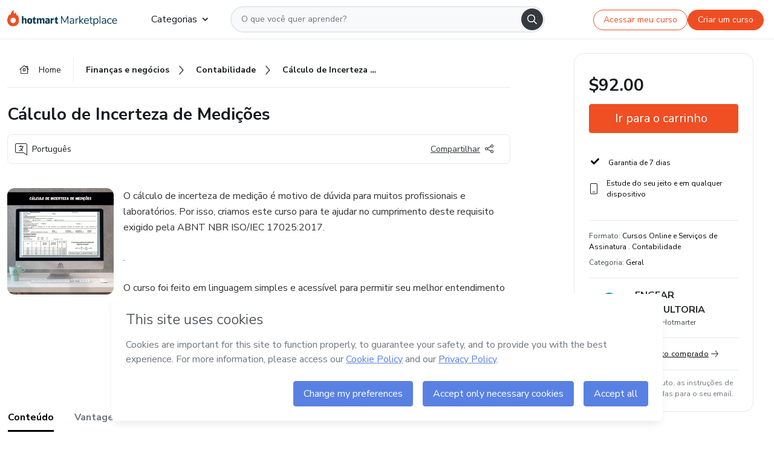

--- FILE ---
content_type: text/html;charset=UTF-8
request_url: https://sso.hotmart.com/signup?variant&noLogo&nofooter&transparent&embed&locale=pt-br&service=https%3A%2F%2Fapp.hotmart.com%2F&isEmbed=true&element=modal&url=https://sso.hotmart.com/signup?variant&noLogo&nofooter&transparent&embed&locale=pt-br&referrer=https://hotmart.com/marketplace/produtos/calculo-de-incerteza-de-medicoes/G57433110I
body_size: 21911
content:
<!DOCTYPE html><html id="root" lang="pt-BR">
<head>
    <meta charset="UTF-8"/><meta http-equiv="X-UA-Compatible" content="IE=edge"/><meta name="viewport" content="width=device-width, initial-scale=1, shrink-to-fit=no"/><meta name="_csrf"/><meta name="_csrf_header"
          content="_csrf"/><title>Cadastro - Hotmart</title>

    <link rel="stylesheet" type="text/css" href="/webjars/normalize.css/8.0.1/normalize-112272e51c80ffe5bd01becd2ce7d656.css" /><link rel="stylesheet" type="text/css" href="/webjars/bootstrap/5.2.0/css/bootstrap-grid.min-c7188b04e91a2f04d198acbd020e193d.css" /><link rel="stylesheet" type="text/css" href="/webjars/material-components-web/14.0.0/dist/material-components-web.min-9da9033e8d04504fe54b3dbb1298fd78.css" /><link rel="stylesheet" type="text/css" href="/webjars/mdi__font/6.5.95/css/materialdesignicons.min-39eba25ee130ff95e98b93f32a61fa70.css" /><link rel="stylesheet" type="text/css" href="https://stackpath.bootstrapcdn.com/bootstrap/4.5.0/css/bootstrap.min.css" integrity="sha384-9aIt2nRpC12Uk9gS9baDl411NQApFmC26EwAOH8WgZl5MYYxFfc+NcPb1dKGj7Sk" crossorigin="anonymous"/><link rel="stylesheet" type="text/css" href="https://fonts.googleapis.com/css?family=Nunito+Sans:400,400i,700"/><link rel="stylesheet" type="text/css" href="/themes/custom/css/custom-64662a4b0e736b5f508636d616f5a5a1.css?v=0.10.1"/><link id="favicon" rel="shortcut icon" href="/favicon-transparent-11fb4799192313dd5474a343d9cc0a17.ico" type="image/x-icon"/><script type="text/javascript">
  class ClientInfo {
    #data = null;

    constructor() {
      // Ensures CLIENT_INFO as a singleton.
      if (!window.CLIENT_INFO) this.#fetchData();
    }
    /**
     * @description
     * Fetches client info. 
     * i.e: client IP, region, timezone and so on.
     */
    async #fetchData() {
      try {
        const response = await fetch('https://api-ip.hotmart.com/api/ip/info');

        if (response.status !== 200) throw response.status;

        this.#data = await response.json();
      } catch (error) {
        console.error('[API-IP-HOTMART]', error);
      }
    }

    async #getProperty(name = '') {
      if (this.#data) return this.#data[name];

      await this.#fetchData();
      return this.#data[name];
    }

    getIp() {
      return this.#getProperty('ip');
    }
  }
  // Attaches client location information to the Window object as soon as the client-info fragment is injected.
  window.CLIENT_INFO = new ClientInfo();
</script>
<script type="text/javascript" src="/analytics/analytics-3bdb0c17ce2ae3fce698f60f34cbc64a.js"></script>
    <script type="text/javascript" src="/analytics/analytics-dataLayer-754ae0dd54359dd8b25ccd0f660e69ae.js"></script>
    <script type="text/javascript" src="/utils/fields-90a70bd5e71881f870de5af4bb22077f.js"></script>
    <link rel="canonical" href="https://sso.hotmart.com/signup" /><meta http-equiv="X-UA-Compatible" content="IE=edge"/><meta name="viewport" content="width=device-width, initial-scale=1, shrink-to-fit=no"/></head>

<body class="hot-application dark-mode new-variant embed new-variant--transparent    without-footer"
    >
    <noscript>
  <iframe src="https://www.googletagmanager.com/ns.html?id=GTM-PKWBBW7" height="0" width="0"
    style="display:none;visibility:hidden">
  </iframe>
</noscript>
    
    <script type="text/javascript">
    /*<![CDATA[*/
    var GET_SERVICE_NAME = "Business Workspace"
    var GET_THEME_NAME = "custom"
    var GET_CLIENT_ID = "8cef361b-94f8-4679-bd92-9d1cb496452d"
    var IS_LOCAL = false
    var IS_STAGING = false
    var IS_PRODUCTION = true
    var ENV = "production"
    var RETRIEVE_DEVICE_FINGERPRINT = true
    var IS_PASSWORDLESS = false
    var IS_CLARITY_ENABLED = true
    
    /**
     * Error message mapping configuration for toast error conversion system
     * 
     * @description
     * Maps error keys to message pairs (default/override) used by the toast error
     * conversion system. When a toast error appears, the system matches the
     * 'default' message and replaces it with the 'override' message for field validation.
     * 
     * @example
     * // Toast shows default message: "Authentication failed"
     * // System converts to override: "Please verify your credentials"
     */
    var ERRORS_OVERRIDE = {
        'signup.email.duplicate': {
            default: "Email existente. Identificamos que voc\u00EA j\u00E1 possui uma conta com este email na Hotmart. Recupere sua senha e\/ou fa\u00E7a login.",
            override: "Este e-mail j\u00E1 est\u00E1 associado a uma conta. <a href=\"#\" onclick=\"switchToLogin()\">Clique para entrar na sua conta.<\/a>"
        },
        'login.invalid.credentials': {
            default: "Usu\u00E1rio ou senha inv\u00E1lidos.",
            override: "Email ou senha incorretos. Verifique se digitou tudo corretamente."
        },
        'passwordless.code.invalid': {
            default: "C\u00F3digo inv\u00E1lido",
            override: "C\u00F3digo inv\u00E1lido"
        },
        'passwordless.code.expired': {
            default: "C\u00F3digo expirado",
            override: "C\u00F3digo expirado"
        },
        'passwordless.authentication.failure': {
            default: "As credenciais s\u00E3o rejeitadas\/inv\u00E1lidas e a tentativa de autentica\u00E7\u00E3o falhou.",
            override: "C\u00F3digo inv\u00E1lido"
        }
    }
</script>
<script type="text/javascript">
  const getToggle = async (name) => {
    if (!name || window.ENV === 'production') return;

    TOGGLES = window.TOGGLES || new Map();

    if (TOGGLES.has(name)) return TOGGLES.get(name);

    try {
      const response = await fetch(`/rest/v1/unleash/toggle?toggle=${name}`)

      if (response.status !== 200) return;

      const {value} = await response.json();

      TOGGLES.set(name, !!value);

      return TOGGLES.get(name);
    } catch (error) {
      console.error('TOGGLE', error)
    }
  };
</script>
    <script type="text/javascript">
  /*<![CDATA[*/
  (() => {
    if (typeof window.injectFile === 'function') return;

    window.injectFile = (type, src, id = '') => {
      if (type === 'js') {
        const script = document.createElement('script');
        script.id = id;
        script.src = src;
        script.type = 'text/javascript';
        document.head.appendChild(script);

        return;
      }
      if (type === 'css') {
        const link = document.createElement('link');
        link.id = id;
        link.href = src;
        link.rel = 'stylesheet';
        link.as = 'stylesheet';
        link.type = 'text/css';
        document.head.appendChild(link);
      }
    }
  })();
  /*]]>*/
</script>

  <link id="js-production" rel="preload" as="script" href="/themes/custom/js/custom.bundle.min.js?v=0.10.1" /><script type="text/javascript">
  /*<![CDATA[*/
  (async () => {
    const type = "js";
    const stagingSrc = "\/themes\/custom\/js\/custom.bundle.js?v=0.10.1";
    const productionSrc = "\/themes\/custom\/js\/custom.bundle.min.js?v=0.10.1";
    const TOGGLE_NAME = 'SSO_PRODUCTION_BUNDLE_ACTIVE';
    
    try {
      const toggleValue = await getToggle(TOGGLE_NAME);
      const toggleActive = ENV === 'staging' && toggleValue === true;
      const isProduction = ENV === 'production';
      const src = isProduction || toggleActive ? productionSrc : stagingSrc;
      
      window.injectFile(type, src, `bundle-${type}`);
    } catch (error) {
      console.error('[Load bundle]', error)
    }
  })();
  /*]]>*/
  </script>
<script type="text/javascript" src="/webjars/es5-shim/4.5.9/es5-shim.min-136920ce3d575efb89300c3c277555fb.js"></script>
<script type="text/javascript" src="/webjars/css-vars-ponyfill/2.4.7/dist/css-vars-ponyfill.min-dc852ae58e431362175e9c153084bc4b.js"></script>
<script type="text/javascript" src="/webjars/jquery/3.6.1/jquery.min-00727d1d5d9c90f7de826f1a4a9cc632.js"></script>
<script type="text/javascript" src="/webjars/material-components-web/14.0.0/dist/material-components-web.min-3c99031127092dd1984f2e3aa6aeed8b.js"></script>
<script type="text/javascript" src="/webjars/dompurify/2.4.3/dist/purify.min-64ed1148755a7234aadfe2083c2a730b.js"></script>
<script type="text/javascript" src="//stackpath.bootstrapcdn.com/bootstrap/4.5.0/js/bootstrap.min.js"></script>
<script type="text/javascript" src="https://cdn.jsdelivr.net/npm/jquery-validation@1.17.0/dist/jquery.validate.min.js"></script>


<script type="text/javascript" src="/js/cas-61f5fd5b78d6ef99156138850adf0698.js?v=0.10.1,/js/material.js"></script>
<script type="text/javascript" src="//static.hotmart.com/hot-gdpr/cookieconsent.min.js"></script>

<script>
    if (typeof resourceLoadedSuccessfully === "function") {
        /*<![CDATA[*/
        const isEmbedded = true;
        /*]]>*/
        if (isEmbedded) {
            resourceLoadedSuccessfullyEmbedded();
        } else {
            resourceLoadedSuccessfully();
        }
    }
    cssVars({});

    function resourceLoadedSuccessfullyEmbedded() {
        /* 
        FROM cas-server-support-thymeleaf
        VERSION 6.3.7.4
        NEED TO CHECK DIFF WHEN UPDATING APEREO CAS PLATFORM, REMOVED FOCUS TO AVOID UNWANTED SCROLL
        */
        $(document).ready(function () {
            if (trackGeoLocation) {
                requestGeoPosition();
            }

            preserveAnchorTagOnForm();
            preventFormResubmission();

            let $revealpassword = $('.reveal-password');
            $revealpassword.mouseup(function (ev) {
                $('.pwd').attr('type', 'password');
                $(".reveal-password-icon").removeClass("mdi mdi-eye-off").addClass("mdi mdi-eye");
                ev.preventDefault();
            })

            $revealpassword.mousedown(function (ev) {
                $('.pwd').attr('type', 'text');
                $(".reveal-password-icon").removeClass("mdi mdi-eye").addClass("mdi mdi-eye-off");
                ev.preventDefault();
            });

            if (typeof (jqueryReady) == 'function') {
                jqueryReady();
            }
        });
    }
    
    function redirectToLogin() {
        let destination = "/login";
        let pathname = window.location.pathname;
        if (pathname.indexOf("/oidc/authorize") >= 0) {
            destination = "/oidc/authorize";
        } else if (pathname.indexOf("/oidc/oidcAuthorize") >= 0) {
            destination = "/oidc/oidcAuthorize";
        } else if (pathname.indexOf("/oauth2.0/authorize") >= 0) {
            destination = "/oauth2.0/authorize";
        }
        window.location.href = destination + window.location.search;
    }

    $(document).ready(function () {
        $('.toast').toast({animation: true, delay: 4000});
        $('.toast').toast('show');
    });

    function saveSignupState() {
        const state = {
            referrer: document.referrer,
            url: document.URL,
            isEmbed: window.self !== window.top,
            when: new Date()
        };

        localStorage.setItem("sso.signup.state", JSON.stringify(state));
    }
    
    function saveLoginState() {
        let origin;
        let ssoDomain = document.location.protocol + "//" + document.location.host;
        if (document.referrer && document.referrer.substring(0, ssoDomain.length) !== ssoDomain) {
            origin = document.referrer.split("?")[0];
        }

        /*<![CDATA[*/
        let propertyReferrer = ""
        /*]]>*/
        if(propertyReferrer != '') {
           origin = propertyReferrer;
        }

        let state;
        if (localStorage.getItem("sso.state")) {
            state = JSON.parse(localStorage.getItem("sso.state"));
            state.url = document.URL;
            state.referrer = origin ? origin : state.referrer;
            state.when = new Date();
        } else {
            state = {
                referrer: origin,
                url: document.URL,
                when: new Date()
            };
        }

        localStorage.setItem("sso.state", JSON.stringify(state));
    }

    function getUrlParameter(sUrl, sParam) {
        const sQueryString = sUrl.substring(sUrl.indexOf('?') + 1);
        let sPageURL = sQueryString,
            sURLVariables = sPageURL.split('&'),
            sParameterName,
            i;

        for (i = 0; i < sURLVariables.length; i++) {
            sParameterName = sURLVariables[i].split('=');

            if (sParameterName[0] === sParam) {
                return sParameterName[1] === undefined ? true : decodeURIComponent(sParameterName[1]);
            }
        }
    }

    function resolveRedirectUrl(fallbackUrl) {
        const sState = localStorage.getItem("sso.state");
        if (sState) {
            const state = JSON.parse(sState);
            if (state.referrer) {
                return state.referrer;
            } else {
                const service = getUrlParameter(state.url, "service");
                if (service) {
                    const url = getUrlParameter(service, "redirect_uri");
                    if (url) {
                        return url;
                    }

                    return service;
                }
            }
        }

        return fallbackUrl;
    }

    function loginEvent(url) {
        const transformedUrl = convertToSnakeCase(url.replace(/https_|http_|www_|_com|_br/g,''));
        analyticsEvent(GET_SERVICE_NAME, "Login", "Login", "Login", "login_" + transformedUrl);
    }

    function handleLoginRedirect(element) {
        /*<![CDATA[*/
        const fallbackUrl = "https://www.hotmart.com/pt-BR";
        /*]]>*/

        const url = resolveRedirectUrl(fallbackUrl);
        loginEvent(url)
        element.attr("href", url);
        window.top.location.href = url;
    }

    function togglePassword(button, fieldId) {
        const field = document.getElementById(fieldId);
        button.classList.add("mystyle");
        if (field.type === "password") {
            field.type = "text";
            // TODO replace only svg reference
            button.innerHTML = "<svg class=\"svg-inline--fa fa-eye-slash fa-w-20\" aria-hidden=\"true\" focusable=\"false\" data-prefix=\"far\" data-icon=\"eye-slash\" role=\"img\" xmlns=\"http://www.w3.org/2000/svg\" viewBox=\"0 0 640 512\" data-fa-i2svg=\"\"><path fill=\"currentColor\" d=\"M634 471L36 3.51A16 16 0 0 0 13.51 6l-10 12.49A16 16 0 0 0 6 41l598 467.49a16 16 0 0 0 22.49-2.49l10-12.49A16 16 0 0 0 634 471zM296.79 146.47l134.79 105.38C429.36 191.91 380.48 144 320 144a112.26 112.26 0 0 0-23.21 2.47zm46.42 219.07L208.42 260.16C210.65 320.09 259.53 368 320 368a113 113 0 0 0 23.21-2.46zM320 112c98.65 0 189.09 55 237.93 144a285.53 285.53 0 0 1-44 60.2l37.74 29.5a333.7 333.7 0 0 0 52.9-75.11 32.35 32.35 0 0 0 0-29.19C550.29 135.59 442.93 64 320 64c-36.7 0-71.71 7-104.63 18.81l46.41 36.29c18.94-4.3 38.34-7.1 58.22-7.1zm0 288c-98.65 0-189.08-55-237.93-144a285.47 285.47 0 0 1 44.05-60.19l-37.74-29.5a333.6 333.6 0 0 0-52.89 75.1 32.35 32.35 0 0 0 0 29.19C89.72 376.41 197.08 448 320 448c36.7 0 71.71-7.05 104.63-18.81l-46.41-36.28C359.28 397.2 339.89 400 320 400z\"></path></svg>";
        } else {
            field.type = "password";
            // TODO replace only svg reference
            button.innerHTML = "<svg class=\"svg-inline--fa fa-eye fa-w-18\" aria-hidden=\"true\" focusable=\"false\" data-prefix=\"far\" data-icon=\"eye\" role=\"img\" xmlns=\"http://www.w3.org/2000/svg\" viewBox=\"0 0 576 512\" data-fa-i2svg=\"\"><path fill=\"currentColor\" d=\"M288 144a110.94 110.94 0 0 0-31.24 5 55.4 55.4 0 0 1 7.24 27 56 56 0 0 1-56 56 55.4 55.4 0 0 1-27-7.24A111.71 111.71 0 1 0 288 144zm284.52 97.4C518.29 135.59 410.93 64 288 64S57.68 135.64 3.48 241.41a32.35 32.35 0 0 0 0 29.19C57.71 376.41 165.07 448 288 448s230.32-71.64 284.52-177.41a32.35 32.35 0 0 0 0-29.19zM288 400c-98.65 0-189.09-55-237.93-144C98.91 167 189.34 112 288 112s189.09 55 237.93 144C477.1 345 386.66 400 288 400z\"></path></svg>";
        }
    }

    function clearSessionAndRedirect(redirectUrl) {
        const urlLogin = "https:\/\/sso.hotmart.com\/signup?variant\u0026noLogo\u0026nofooter\u0026transparent\u0026embed\u0026locale=pt-br\u0026service=https%3A%2F%2Fapp.hotmart.com%2F\u0026isEmbed=true\u0026element=modal\u0026url=https:\/\/sso.hotmart.com\/signup?variant\u0026noLogo\u0026nofooter\u0026transparent\u0026embed\u0026locale=pt-br\u0026referrer=https:\/\/hotmart.com\/marketplace\/produtos\/calculo-de-incerteza-de-medicoes\/G57433110I";
        const redirect = urlLogin || redirectUrl

        $('body').append('<div id="clearSessionDiv" class="d-none"></div>');
        $('<iframe>', {
            id: 'clearSessionIframe',
            src: location.origin + '/logout',
            onload: function () {
                setTimeout(function () {location.href = redirect;}, 500);
            }
        }).appendTo('#clearSessionDiv');
    }

    const clearUrlParam = (paramName = '') => {
        const url = new URL(window.location.href)
        const urlLogin = "https:\/\/sso.hotmart.com\/signup?variant\u0026noLogo\u0026nofooter\u0026transparent\u0026embed\u0026locale=pt-br\u0026service=https%3A%2F%2Fapp.hotmart.com%2F\u0026isEmbed=true\u0026element=modal\u0026url=https:\/\/sso.hotmart.com\/signup?variant\u0026noLogo\u0026nofooter\u0026transparent\u0026embed\u0026locale=pt-br\u0026referrer=https:\/\/hotmart.com\/marketplace\/produtos\/calculo-de-incerteza-de-medicoes\/G57433110I";
        const redirect = urlLogin || url.href
        
        url.searchParams.delete(paramName)
        window.history.replaceState(null, '', url)

        window.location.href = redirect
    }

    const convertToSnakeCase = string => {
        return string.replace(/\W+/g, " ")
            .split(/ |\B(?=[A-Z])/)
            .map(word => word.toLowerCase())
            .join('_');
    }

    const createUUID = () => {
        return 'xxxxxxxx-xxxx-4xxx-yxxx-xxxxxxxxxxxx'.replace(/[xy]/g, c => {
            const r = (Math.random() * 16) | 0;
            const v = c === 'x' ? r : (r & 0x3) | 0x8;
            return v.toString(16);
        });
    }

    // Redirects the user to the correct domain if they are on a surrogate domain
    function redirectIfSurrogate() {
        const currentUrl = new URL(window.location.href);
        
        if (currentUrl.host.includes('-surrogate')) {
            const updatedHost = currentUrl.host.replace('-surrogate', '');
            
            currentUrl.host = updatedHost;
            
            window.location.href = currentUrl.toString();
        }
    }

    redirectIfSurrogate();
    
    scriptRunner = (fn) => {
        document.readyState === 'complete' ? fn() : window.addEventListener('load', fn)
    }
</script>
    <script>
  /*<![CDATA[*/
  var trackGeoLocation = false;
  var googleAnalyticsTrackingId = null;
  /*]]>*/
</script>
    <script type="text/javascript">
        $(document).ready(function () {
            let csrf = $('meta[name="_csrf"]').attr('content');
            let csrfHeader = $('meta[name="_csrf_header"]').attr('content');
            $('form').each(function () {
                $(this).append('<input type="hidden" name="' + csrfHeader + '" value="' + csrf + '"/>');
            });
        });
    </script>
<script type="text/javascript" src="/utils/cookies-6ba433f6da7132f97750cf18e2b4a74e.js"></script>
    <div class="modal fade" id="app-modal" tabindex="-1" role="dialog" aria-labelledby="myModalLabel" aria-hidden="true">
    <div class="modal-dialog modal-dialog-centered" role="document">
      <div class="modal-content">
        <button type="button" id="iconClose" class="close" data-dismiss="modal" aria-label="Close">
          <span aria-hidden="true">&times;</span>
        </button>
        <img loading="lazy" id="modal-image" alt="Icon modal"><div class="modal-header" id="modal-header">
          <h5 class="modal-title text-center" id="modal-title">Título do Modal</h5>
        </div>
        <div class="modal-body" id="modal-body"></div>
        <div class="modal-footer" id="modal-footer">
          <button type="button" id="buttonClose" class="btn modal-btn-close" data-dismiss="modal">Fechar</button>
          <button type="button" class="btn btn-primary modal-btn-action" id="actionButton">Salvar mudanças</button>
        </div>
      </div>
    </div>
  </div>

  
<script type="text/javascript">
  /*<![CDATA[*/
    const title = "Os Cookies est\u00E3o desativados";
    const body = "Os Cookies do seu navegador est\u00E3o desativados. Ative-os para acesar a plataforma. <a href=\"https:\/\/help.hotmart.com\/pt-BR\/article\/como-permitir-cookies-no-seu-navegador\/17198106086285\" class=\"font-weight-bold modal__link\" target=\"_blank\">Saiba mais<\/a>";
    const textActionButton = "Tentar novamente";
  /*]]>*/

  window.addEventListener('load', () => {
    if (!navigator.cookieEnabled) {
      const modal = new window.Modal();
      modal.show({
        title,
        body,
        textActionButton,
        hideCloseButton: true,
        hideCloseIcon: true,
        disableBackdrop: true,
        actionCallback: () => {
          window.location.reload();
        }
      });
    }
  })
  </script>
<main role="main" class="hot-login">
        <div id="loader" class="loader">
            <span class="spinner-border" role="status" aria-hidden="true"></span>
        </div>

        <div class="hot-authentication">
            <div id="authentication-wrapper" class="authentication-sidebar">
                <header id="login-custom-header" class="login-custom-header hidden">
        <hc-h id="header-title"size="small">Logo</hc-h>
    <img id="login-custom-header-logo" class="login-custom-header-logo hidden"><hc-button 
        id="help-button" class="hidden" variation="secondary" context="neutral" size="small"
        href="https://help.hotmart.com/pt-br/article/39413024793613/" target="_blank">
            <i slot="icon" class="fa-light fa-pen">
                <svg xmlns="http://www.w3.org/2000/svg" viewBox="0 0 512 512" class="circle-question" fill="#707780" width="14px"><!--!Font Awesome Free v7.0.1 by @fontawesome - https://fontawesome.com License - https://fontawesome.com/license/free Copyright 2025 Fonticons, Inc.--><path d="M464 256a208 208 0 1 0 -416 0 208 208 0 1 0 416 0zM0 256a256 256 0 1 1 512 0 256 256 0 1 1 -512 0zm256-80c-17.7 0-32 14.3-32 32 0 13.3-10.7 24-24 24s-24-10.7-24-24c0-44.2 35.8-80 80-80s80 35.8 80 80c0 47.2-36 67.2-56 74.5l0 3.8c0 13.3-10.7 24-24 24s-24-10.7-24-24l0-8.1c0-20.5 14.8-35.2 30.1-40.2 6.4-2.1 13.2-5.5 18.2-10.3 4.3-4.2 7.7-10 7.7-19.6 0-17.7-14.3-32-32-32zM224 368a32 32 0 1 1 64 0 32 32 0 1 1 -64 0z"/></svg>
            </i>
            <slot>Ajuda</slot>
        </hc-button>
</header>
                <div id="wrapper-card" class="authentication authentication-wrapper d-flex flex-column ">
                        <div class="authentication__main-content authentication-sidebar-content d-flex flex-column justify-content-end h-100 justify-content-center">
                            <div class="d-flex w-100 align-items-center justify-content-center login-title">
                                <hc-p id="brand-name"></hc-p>
                                <img id="brand-logo" class="brand-logo hidden" alt="Logo"></div>
                            <hc-h id="screen-title" class="page-title" size="small" strong>Criar conta</hc-h>
        <hc-p size="micro" id="signup">
            <span>Cadastro rápido, seguro e do seu jeito.</span>
        </hc-p>
        <form class="signup-form d-flex flex-column h-100" method="post" id="fm2" autocomplete="off">
            <div id="social-login-custom">
  <script type="text/javascript" defer>
    const signUpProvider = "1";
    const signUpProviderOk = "0";
    const signUpUserProfile = "SELLER";
    const signUpUrl = "\/signup?service=https%3A%2F%2Fapp.hotmart.com%2F";
    const isTemplateHotmartApp = GET_THEME_NAME === 'hotmart-app';

    function redirect(button) {
      const href = button?.getAttribute('data-href');
      const url = new URL(href, window.location.origin);
      const serviceEncoded = url.searchParams.get('service');

      if (window.RETRIEVE_DEVICE_FINGERPRINT && window.DEVICE_FINGERPRINT && serviceEncoded) {
        const serviceUrl = new URL(serviceEncoded);
        const did = window.DEVICE_FINGERPRINT;
        serviceUrl.searchParams.append('did', did);
        url.searchParams.set('service', serviceUrl.toString());
      }
      
      window.top.location.href = url.toString();
    }

    function showAgreeErrorToast() {
      const toastElement = document.getElementById('toast-error-agree')
      toastElement?.classList.remove('d-none');
      $('.toast').toast({ animation: true, delay: 4000 });
      $('.toast').toast('show');
    }

    function updateUrlWithParams(baseLocation, providerSelected) {
      const agreeCheckBox = document.getElementById('agreeCheckBox');
      const seller = document.getElementById('seller');
      const buyer = document.getElementById('buyer');

      let location = `${baseLocation}&providerSelected=${providerSelected}`;

      if (!agreeCheckBox?.checked) {
        location += '&agreeCheckBoxUnChecked=1';
      } else if (seller?.checked) {
        location += '&userProfile=SELLER';
      } else if (buyer?.checked || isTemplateHotmartApp) {
        location += '&userProfile=BUYER';
      }

      return location;
    }

    function validAgreeCheckBox() {
      const agreeCheckBox = document.getElementById('agreeCheckBox');
      return agreeCheckBox?.checked
    }

    function handleSignUpProvider(button) {
      const providerSelected = button.getAttribute("providerSelected");
      const providerInput = document.getElementById('providerSelected');
      let location = button.getAttribute('data-href');

      if (signUpProvider === '1' && signUpProviderOk === '0') {
        if (providerInput && providerSelected) {
          providerInput.value = providerSelected;
          location = updateUrlWithParams(signUpUrl, providerSelected);
        }
        syncAgreeCheckBoxState();
      }

      if (validAgreeCheckBox()) {
        window.top.location.href = location;
      } else {
        showAgreeErrorToast()
      }
    }

    function syncAgreeCheckBoxState() {
      const url = new URL(window.location.href);
      const agreeCheckBox = document.getElementById('agreeCheckBox');

      if (agreeCheckBox.checked) {
        url.searchParams.delete('agreeCheckBoxUnChecked');
        window.history.replaceState(null, '', url);
      }
    }

    function modalSignupApple(button) {
      if (!window.Modal) return;

      const modal = new window.Modal();
      const title = "Compartilhe seu email e melhore sua experi\u00EAncia";
      const body = "<p>Ao usar Apple para seu cadastro, voc\u00EA pode <strong>compartilhar<\/strong> ou <strong>ocultar<\/strong> seu email.<\/p><p>Se voc\u00EA optar por <strong>ocultar seu email<\/strong>, <strong>n\u00E3o conseguiremos identificar sua conta<\/strong> e direcionar as compras Hotmart para ela.<\/p><p>Sugerimos que selecione a op\u00E7\u00E3o <strong>Compartilhar Meu Email<\/strong> para uma melhor experi\u00EAncia com nossos produtos.<\/p>";
      const textButtonAction = "Ir para cadastro Apple";
      const textCloseButton = "Fechar";

      if (validAgreeCheckBox()) {
        modal.show({
          title: title,
          body: body,
          textActionButton: textButtonAction,
          textCloseButton: textCloseButton,
          image: 'themes/hotmart/images/modal-signup-apple.svg',
          disableBackdrop: true,
          actionCallback: () => {
            modal.hide();
            handleSignUpProvider(button);
          }
        });
      } else {
        showAgreeErrorToast()
      }
    }

    if (signUpProviderOk === '1') {
      const idProviderButton = 'providerButton_' + document.getElementById('providerSelected').value;
      const providerButton = document.getElementById(idProviderButton);

      if (providerButton) {
        analyticsEvent(GET_SERVICE_NAME, 'CreateYourAccount', 'CreateAnAccount', signUpUserProfile);
        redirect(providerButton);
      }
    }
  </script>

  <style>
    .sso-providers__button {
      flex: 1;
      font-size: 16px;
      width: 100%;
      font-weight: 400;
      height: 44px;
      border: 1px solid #D9D9D9;
      border-radius: 5px;
      background-color: transparent;
      margin-bottom: 10px;
    }

    .sso-providers__button__icon {
      font-size: 16px;
    }

    body.hot-application .sso-providers__button svg {
      fill: #000;
    }

    body.new-variant--light .sso-providers__button svg {
      fill: #fff;
    }

    body.new-variant--dark .sso-providers__button svg {
      fill: #000;
    }

    body.new-variant:not(.new-variant--light):not(.new-variant--dark) .sso-providers__button svg {
      fill: #000;
    }

    .sso_providers__button__dark {
      border: 0.87px solid #000;
    }

    .sso-providers__button__text {
      margin-left: 10px;
    }

    body.new-variant--dark span {
      color: #000 !important;
    }

    /* LIGHT/DARK MODE TEMPLATE CUSTOM */
    .dark-mode span {
      color: #fff !important;
    }

    .dark-mode .icon-white path {
      fill: #fff;
    }

    .divider-line {
      border-bottom: 1px solid #D9D9D9;
      margin: 10px 0;
      flex-basis: 45%;
    }

    .divider-container {
      display: flex;
      justify-content: center;
      column-gap: 5%;
      margin-bottom: var(--spacer-3);
    }

    .top-variant {
      margin-bottom: var(--spacer-4);
    }
  </style>
    <!-- SSO providers divider --><div role="alert" id="toast-error-agree" class="toast d-none" aria-live="assertive" aria-atomic="true">
    <div class="toast-body">
      <p class="mb-0">Aceite os Termos de Uso da Hotmart para continuar</p>
    </div>
  </div>
  <!-- Signin/up google --><div class="sso_providers">
    <!-- Render Google button first --><button track-event type="button"
          id="providerButton_google2" providerSelected="google2" class="sso-providers__button"
          onclick="handleSignUpProvider(this)" data-href="clientredirect?client_name=Google&amp;service=https%3A%2F%2Fapp.hotmart.com%2F&amp;locale=pt-br">

          <svg xmlns="http://www.w3.org/2000/svg" width="16" class="sso-providers__button__icon svg-inline--fa"
            viewBox="-3 0 262 262" preserveAspectRatio="xMidYMid">
            <path
              d="M255.878 133.451c0-10.734-.871-18.567-2.756-26.69H130.55v48.448h71.947c-1.45 12.04-9.283 30.172-26.69 42.356l-.244 1.622 38.755 30.023 2.685.268c24.659-22.774 38.875-56.282 38.875-96.027"
              fill="#4285F4" /><path
              d="M130.55 261.1c35.248 0 64.839-11.605 86.453-31.622l-41.196-31.913c-11.024 7.688-25.82 13.055-45.257 13.055-34.523 0-63.824-22.773-74.269-54.25l-1.531.13-40.298 31.187-.527 1.465C35.393 231.798 79.49 261.1 130.55 261.1"
              fill="#34A853" /><path
              d="M56.281 156.37c-2.756-8.123-4.351-16.827-4.351-25.82 0-8.994 1.595-17.697 4.206-25.82l-.073-1.73L15.26 71.312l-1.335.635C5.077 89.644 0 109.517 0 130.55s5.077 40.905 13.925 58.602l42.356-32.782"
              fill="#FBBC05" /><path
              d="M130.55 50.479c24.514 0 41.05 10.589 50.479 19.438l36.844-35.974C195.245 12.91 165.798 0 130.55 0 79.49 0 35.393 29.301 13.925 71.947l42.211 32.783c10.59-31.477 39.891-54.251 74.414-54.251"
              fill="#EB4335" /></svg>
          <span class="sso-providers__button__text">Entrar com Google</span>
        </button>
      <!-- Signin/up apple --><!-- Render Apple button second --><button track-event type="button"
          id="providerButton_apple" providerSelected="apple" class="sso-providers__button"
          onclick="modalSignupApple(this)" data-href="clientredirect?client_name=Apple&amp;service=https%3A%2F%2Fapp.hotmart.com%2F&amp;locale=pt-br">

          <svg xmlns="http://www.w3.org/2000/svg" width="16"
            class="sso-providers__button__icon icon-white svg-inline--fa" viewBox="0 0 17 21" fill="none">
            <path
              d="M14.2182 10.6686C14.2093 9.01443 14.9501 7.76593 16.4496 6.84646C15.6106 5.63402 14.3432 4.96695 12.6696 4.83624C11.0853 4.71004 9.35373 5.76923 8.72001 5.76923C8.05059 5.76923 6.51537 4.88131 5.31041 4.88131C2.82016 4.92188 0.173706 6.88702 0.173706 10.8849C0.173706 12.0658 0.387921 13.2858 0.816352 14.5448C1.38759 16.1989 3.44942 20.2554 5.6005 20.1878C6.72513 20.1608 7.51951 19.381 8.98331 19.381C10.4025 19.381 11.1389 20.1878 12.3929 20.1878C14.5618 20.1563 16.4273 16.4694 16.9718 14.8107C14.062 13.427 14.2182 10.7542 14.2182 10.6686ZM11.6922 3.26773C12.9106 1.80739 12.799 0.477765 12.7633 0C11.6878 0.063101 10.4427 0.739183 9.73307 1.57302C8.95208 2.46545 8.4924 3.56971 8.59059 4.8137C9.75538 4.90385 10.8175 4.29988 11.6922 3.26773Z" /></svg>
          <span class="sso-providers__button__text">Entrar com Apple</span>
        </button>
      <input type="hidden" id="providerSelected" name="providerSelected"
      value="SELLER" /></div>

  <div id="sso-providers-divider">
    <div>
      <div class="divider-container">
        <div class="divider-line"></div>
          <span class="text-muted">ou</span>
        <div class="divider-line"></div>
      </div>
    </div>
  </div>
  </div>
<div class="flex-grow-1 d-flex flex-column align-items-center">
                    <hc-form-field>
                        <label class="auth__profile-text" for="name">Nome</label>
                        <input id="name"
                            tabindex="1"
                            type="text"
                            placeholder="Seu nome completo" name="name" value=""
                        /></hc-form-field> 

                    <hc-form-field>
                        <label slot="label" for="username">Email</label>
                        <input id="username"
                            tabindex="2"
                            type="text"
                            placeholder="Seu email" name="username" value=""
                        /></hc-form-field> 

                <hc-form-field icon-position="end">
                    <label slot="label" for="password">Senha</label>
                    <input id="password"
                        type="password"
                        name="password"
                        tabindex="3"
                        maxlength="20"
                        placeholder="Digite a senha desejada" value=""
                    /><span class="js-show-password">
                        <button type="button" class="hot-btn--link mb-2" onclick="togglePassword(this, 'password')">
                            <svg class="svg-inline--fa fa-eye fa-w-18" aria-hidden="true" focusable="false" data-prefix="far" data-icon="eye" role="img" xmlns="http://www.w3.org/2000/svg" viewBox="0 0 576 512" data-fa-i2svg=""><path fill="currentColor" d="M288 144a110.94 110.94 0 0 0-31.24 5 55.4 55.4 0 0 1 7.24 27 56 56 0 0 1-56 56 55.4 55.4 0 0 1-27-7.24A111.71 111.71 0 1 0 288 144zm284.52 97.4C518.29 135.59 410.93 64 288 64S57.68 135.64 3.48 241.41a32.35 32.35 0 0 0 0 29.19C57.71 376.41 165.07 448 288 448s230.32-71.64 284.52-177.41a32.35 32.35 0 0 0 0-29.19zM288 400c-98.65 0-189.09-55-237.93-144C98.91 167 189.34 112 288 112s189.09 55 237.93 144C477.1 345 386.66 400 288 400z"></path></svg>
                        </button>
                    </span>
                </hc-form-field>

                <hc-form-field icon-position="end">
                    <label slot="label" for="passwordConfirmation">Confirmar senha</label>
                    <input id="passwordConfirmation"
                        type="password"
                        name="passwordConfirmation"
                        tabindex="4"
                        maxlength="20"
                        placeholder="Digite a senha novamente" value=""
                    /><span class="js-show-password">
                        <button type="button" class="hot-btn--link mb-2" onclick="togglePassword(this, 'passwordConfirmation')">
                            <svg class="svg-inline--fa fa-eye fa-w-18" aria-hidden="true" focusable="false" data-prefix="far" data-icon="eye" role="img" xmlns="http://www.w3.org/2000/svg" viewBox="0 0 576 512" data-fa-i2svg=""><path fill="currentColor" d="M288 144a110.94 110.94 0 0 0-31.24 5 55.4 55.4 0 0 1 7.24 27 56 56 0 0 1-56 56 55.4 55.4 0 0 1-27-7.24A111.71 111.71 0 1 0 288 144zm284.52 97.4C518.29 135.59 410.93 64 288 64S57.68 135.64 3.48 241.41a32.35 32.35 0 0 0 0 29.19C57.71 376.41 165.07 448 288 448s230.32-71.64 284.52-177.41a32.35 32.35 0 0 0 0-29.19zM288 400c-98.65 0-189.09-55-237.93-144C98.91 167 189.34 112 288 112s189.09 55 237.93 144C477.1 345 386.66 400 288 400z"></path></svg>
                        </button>
                    </span>
                </hc-form-field>

                <hc-p size="nano">
                    <span>A senha deve conter: mais de 7 caracteres, letras e números</span>
                </hc-p>

                <div id="userProfileOptions" class="hidden">
                    <p class="auth__profile-text mb-2">O que você busca na Hotmart?</p>
        
                    <div class="auth__profile-box mb-4 d-flex flex-wrap">
                      <input tabindex="5" id="seller" class="auth__profile-input d-none" type="radio" name="profile" value="SELLER" checked="checked"><label class="auth__profile-label p-3 flex-grow-1 m-0 w-50 text-center position-relative text-capitalize"
                             for="seller">Vender Produtos</label>
                      <input tabindex="6" id="buyer" class="auth__profile-input d-none" type="radio" name="profile" value="BUYER"><label class="auth__profile-label p-3 flex-grow-1 m-0 w-50 text-center position-relative text-capitalize"
                             for="buyer">Comprar Produtos</label>
                    </div>
                </div>

                <input id="sparkleSignupProfile" type="hidden" name="profile" value="" style="display: none;"/><div class="hot-custom-control hot-custom-checkbox text-left mb-3 mt-4">
                    <input track-event tabindex="7" name="agreementAccepted" type="checkbox" class="hot-custom-control__input" id="agreeCheckBox" value="true"><input type="hidden" name="_agreementAccepted" value="on"/><label class="hot-custom-control__label" for="agreeCheckBox">
                      <hc-p size="micro">Estou ciente e concordo com o <a href="https://www.hotmart.com/tos" class="showcase-link" target="_blank">Termos de Uso</a> e com a <a href="https://www.hotmart.com/pp" class="showcase-link" target="_blank">Políticas</a> da Hotmart.</hc-p>
                    </label>
                  </div>
       
                    <button class="hot-btn hot-btn--custom-brand auth-login w-100 mb-4 p-btn auth-line-height auth-border-radius"
                    track-event
                    data-test-id="signup-submit"
                    name="submit"
                    accesskey="l"
                    tabindex="7"
                    type="submit"
                    id="signup-submit">
                        <span id="text-btn-register">Cadastre-se agora</span>
                        <span id="spinner" class="spinner-border spinner-border-sm" role="status" aria-hidden="true"></span>
                    </button>
                    
                    <div class="d-flex justify-content-center no-footer">
                        <span>Já tem uma conta?</span>
                        <a class="ml-1"
                            track-event
                            id="already-have-account"
                            onclick="analyticsEvent(GET_SERVICE_NAME, 'CreateYourAccount', 'AlreadyHaveAnAccount', 'AlreadyHaveAnAccount')"
                            target="_top"
                            href="/login?variant&amp;noLogo&amp;nofooter&amp;transparent&amp;embed&amp;locale=pt-br&amp;service=https%3A%2F%2Fapp.hotmart.com%2F&amp;isEmbed=true&amp;element=modal&amp;url=https://sso.hotmart.com/signup?variant&amp;noLogo&amp;nofooter&amp;transparent&amp;embed&amp;locale=pt-br&amp;referrer=https://hotmart.com/marketplace/produtos/calculo-de-incerteza-de-medicoes/G57433110I">
                             <span>Acesse aqui</span>
                         </a>
                    </div>

                    <div id="powered-by" class="d-flex justify-content-center align-items-center login-powered-by">
  <p class="mb-0 mr-2 mt-1">
    Powered by
  </p>
  <img id="powered-by-image" src="themes/custom/images/hot-logo-dark.svg" alt="Powered by Hotmart"/></div>

                    <input type="hidden" name="embedFlow" id="embedFlow" value="true"/><input type="hidden" name="execution" value="[base64]"/><input type="hidden" name="_eventId" value="submit"/><input type="hidden" name="geolocation"/></div>
        </form>
        <script type="text/javascript">
    function sanitizeHTML (value) {
        return DOMPurify.sanitize(value, { ALLOWED_TAGS: ['#text'] })
    }

    function switchToLogin() {
        const currentUrl = new URL(window.location.href);
        window.location.href = '/login' + currentUrl.search;
    }

    function signupRolePerService() {
        /*<![CDATA[*/
        const signupRoleDefaultValue = "";
        /*]]>*/
        const userProfileOptions = document.getElementById('userProfileOptions');
        const sparkleSignupProfile = document.getElementById('sparkleSignupProfile');
        const sellerCheckbox = document.getElementById('seller');
        const buyerCheckbox = document.getElementById('buyer');

        const normalizedValue = signupRoleDefaultValue.trim().toUpperCase();

        if (!normalizedValue || normalizedValue === '') {
            userProfileOptions.classList.remove('hidden');
            if (sparkleSignupProfile) {
                sparkleSignupProfile.style.display = 'none';
            }
        } else {
            userProfileOptions.classList.add('hidden');

            if (sellerCheckbox) sellerCheckbox.checked = false;
            if (buyerCheckbox) buyerCheckbox.checked = false;

            if (sparkleSignupProfile) {
                sparkleSignupProfile.value = normalizedValue;
                sparkleSignupProfile.style.display = 'block';
            }
        }
    }
    
    /*<![CDATA[*/
    $(document).ready(function () {
      const userUuid = window.SSO_USER ? window.SSO_USER?.get('uuid') : null;

      $("#spinner").hide()
      
      signupRolePerService()
      
      document.getElementById('fm2').addEventListener("submit", (e) => {
        const formData = new FormData(e.target)
        const formProps = Object.fromEntries(formData)
        const newValueName = sanitizeHTML(formProps.name)
        const newValueUsername = sanitizeHTML(formProps.username)
        
        document.getElementById('name').value = newValueName
        document.getElementById('username').value = newValueUsername
      })
      
      
      $('.auth__profile-input').change(function(){
          const selectedRadio = $(this).val().toLowerCase();
          $('.agreement-inner').hide();
          $('.agreement-inner.inner-' + selectedRadio).show();
      });

      $.validator.addMethod("password",function(value,element){
          return this.optional(element) || /^((?=.*\d)(?=.*[a-zA-Z])\S{7,20})$/g.test(value);
      },"No m\u00EDnimo 7 caracteres, com ao menos uma letra e um n\u00FAmero.");

      $("#fm2").validate({
              rules: {
                  name: {
                      required: true,
                  },
                  username: {
                      required: true,
                      email: true
                  },
                  password: {
                      required: true,
                      password: true,
                  },
                  passwordConfirmation: {
                      required: true,
                      password: true,
                  },
                  agreementAccepted: {
                    required: true
                  }
              },
              errorClass: 'invalid-feedback',

              onkeyup: function(element, event) {
                  this.element(element);
              },
              invalidHandler: function() {
                  $("#spinner").hide()
                  $(":submit").attr("disabled", false);
              },
              highlight: function(element) {
                  $(element).closest('input').addClass('is-invalid');
              },
              unhighlight: function(element) {
                  $(element).closest('input').removeClass('is-invalid');
              },
              submitHandler: function() {
                  $("#text-btn-register").hide()
                  $("#spinner").show()
                  $(":submit").attr("disabled", true);
                  if(hasFieldValue('#name') &&
                    isValidEmail('#username') &&
                    isValidPassword('#password') &&
                    isValidPassword('#passwordConfirmation') &&
                    isRadioSelected('.auth__profile-input') &&
                    isFieldChecked('#agreeCheckBox')) {
                      saveSignupState();
                  }
                  // TODO: remover evento após rollout do signup code
                  analyticsEvent(GET_SERVICE_NAME, 'CreateYourAccount', 'CreateAnAccount', $("input[type='radio']:checked").val(), convertToSnakeCase(`signup${GET_SERVICE_NAME}`));

                  analyticsEventV2(
                    GET_SERVICE_NAME,
                    'signup_form_submit',
                    {
                        cm_signup_form_submit: 1,
                        signup_uuid: userUuid,
                        email: $('#username').val()
                    }
                  );

                  return true;
              },
              /*<![CDATA[*/
              messages: {
                  name: {
                      required: "Nome completo \u00E9 obrigat\u00F3rio"
                  },
                  username: {
                      required: "Email \u00E9 obrigat\u00F3rio",
                      email: "Digite um endere\u00E7o de email v\u00E1lido"
                  },
                  password: {
                      required: "Senha \u00E9 obrigat\u00F3ria",
                  },
                  passwordConfirmation: {
                      required: "Senha \u00E9 obrigat\u00F3ria",
                  },
                  agreementAccepted: {
                    required: "Aceite os Termos de Uso da Hotmart para continuar"
                  }
              }
          });
          /*]]>*/

        analyticsPageViews(
            GET_SERVICE_NAME,
            "Sign Up",
            "Create Your Account",
            GET_THEME_NAME,
            {
                signup_uuid: userUuid,
                cm_signup_page: 1
            }
        )
  });
</script>
        <script type="text/javascript">

  (async () => {
    const ssoProd = 'sso.hotmart.com';
    const ssoStg = 'sso.buildstaging.com';
    const isLocal = window.location.host !== ssoProd && window.location.host !== ssoStg;
    
    const urlTrackingStg = 'https://tracking-api.buildstaging.com';
    const urlTrackingProd = 'https://tracking-api.hotmart.com';
    
    const trackingApi = window.location.host === ssoProd ? urlTrackingProd : urlTrackingStg;
    
    sendDatahub = async (data) => {
      try {
        if (isLocal) {
          localStorage.setItem(`hot-sso:event${Date.now()}`, JSON.stringify(data));
          return;
        }
        const response = await fetch(`${trackingApi}/rest/track/event/json`, {
          method: 'POST',
          body: JSON.stringify(data)
        })
        return response;
      } catch (error) {
        console.error('[HOT-SSO-datahub-track]', error);
      }
    };
  })();
</script>

  <script type="text/javascript">
    const uuid = createUUID();
    
    const WAF_STATUS = { 
      LOADING: 'LOADING',
      SUCCESS: 'SUCCESS',
      ERROR: 'ERROR',
      INITIAL: 'INITIAL'
    };

    const WAF = {
      status: WAF_STATUS.INITIAL
    }

    const buildObjDatahub = async (token, error) => {
      const obj = {
        system: 'hot_sso',
        entity: 'bot_control',
        action: 'client_audit',
        event_version: '1.1',
        data_version: '2.0',
        type: 'hot_sso-bot_control-client_audit',
        event: {
          uuid: uuid,
          token: token || '',
          url: window.location.href,
          userAgent: window.navigator.userAgent,
          template: GET_THEME_NAME,
          serviceName: GET_SERVICE_NAME,
          clientId: GET_CLIENT_ID,
          error: {
            columnNumber: error?.columnNumber || null,
            lineNumber: error?.lineNumber || null,
            fileName: error?.fileName || '',
            message: error?.message || '',
            stack: error?.stack || '',
          },
          status: error ? 'ERROR' : 'SUCCESS'
        }
      }
      await sendDatahub(obj);
    }

    const wafScriptHandler = () => {
      buildObjDatahub(false, { message: 'AWS Waf Script is not Loaded' });
    }

    const sendEventBackend = (token, error) => {
      setCookie('SSO_WAF_EVENT_TOKEN', !!token, 1);
      setCookie('SSO_WAF_EVENT_ID', uuid, 1);
      setCookie('SSO_WAF_EVENT_ORIGIN', window.location.href, 1);
      setCookie('SSO_WAF_EVENT_ERROR', error?.replaceAll(' ', '_') || '', 1);
    }
    
    const handleWafBotControl = async () => {
      return new Promise(async (resolve, reject) => {
        if(WAF.status !== WAF_STATUS.INITIAL) {
          return resolve();
        }
        
        WAF.status = WAF_STATUS.LOADING;
        
        if (!window.AwsWafIntegration) {
          const error = { message: 'AwsWafIntegration is not defined' };
          WAF.status = WAF_STATUS.ERROR;
          
          sendEventBackend(false, error.message);
          await buildObjDatahub(false, error);
          return resolve();
        }
        
        try {
          const token = await AwsWafIntegration.getToken();
          if (!token) {
            throw new Error('WAF token not found');
          }
          
          WAF.status = WAF_STATUS.SUCCESS;
          
          sendEventBackend(token);
          await buildObjDatahub(token, false);
          
        } catch (error) {
          WAF.status = WAF_STATUS.ERROR;
          
          sendEventBackend(false, error?.message);
          await buildObjDatahub(false, error);
        } finally {
          resolve();
        }
      });
    };
  </script>

  <script type="text/javascript"
    onerror="wafScriptHandler()"
    src="https://66e489b29fed.edge.sdk.awswaf.com/66e489b29fed/ce32c50e9b85/challenge.js">
  </script>
</div>

                        <footer id="wrapper-footer" class="login-footer">
                            <a class="w-30" href="https://help.hotmart.com/pt-br/article/39413024793613/">Suporte</a> —
                            <a class="w-30" href="https://hotmart.com/en/legal/terms-of-use">Termos de Uso</a> —
                            <a class="w-30" href="https://hotmart.com/en/legal/data-privacy-policy">Política de Privacidade</a>
                        </footer>
                </div>
                <footer id="login-custom-footer" class="login-custom-footer hidden">
    <hc-p id="login-footer-copyright"></hc-p>
</footer>
            </div>
            <div class="authentication-bg">
                <div id="brand-background" class="brand-background default"></div>
                <div class="hide-variant authentication-text-container">
                    <a href="https://hotmart.com">
                        <img class="hotmart-logo" src="/themes/custom/images/hot-logo.svg" alt="Hotmart logo" id="brand-logo"></a>
                    <img src="themes/custom/images/fire.jpg" alt="Hotmart logo"><div class="authentication-text">Nunca foi tão fácil transformar o que você sabe em um negócio digital.</div>
        <div class="authentication-sub-text">Vamos te ajudar desde os primeiros passos.<br>Cadastre-se grátis.</div>
    </div>
                <div class="hide-variant hotmart-logo-bg"></div>
            </div>
        </div>
        </main>
</body>
</html>
